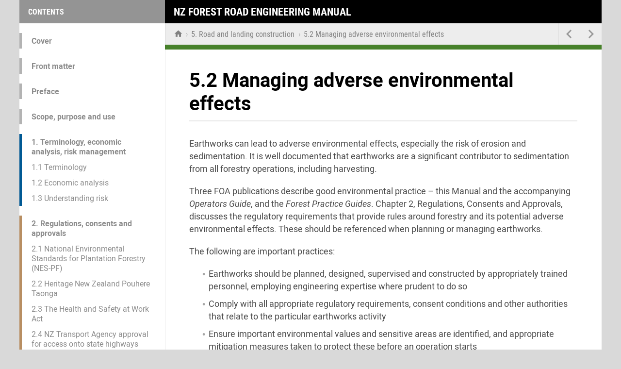

--- FILE ---
content_type: text/html; charset=UTF-8
request_url: https://docs.nzfoa.org.nz/live/nz-forest-road-engineering-manual/5-road-and-landing-construction/5.2-managing-adverse-environmental-effects/
body_size: 4323
content:
<!doctype html><link rel=canonical href=https://docs.nzfoa.org.nz/live/nz-forest-road-engineering-manual/5-road-and-landing-construction/5.2-managing-adverse-environmental-effects/><meta charset=utf-8><meta http-equiv=X-UA-Compatible content="IE=edge"><meta name=viewport content="width=device-width, initial-scale=1"><meta property=og:site_name content="NZ Forest Road Engineering Manual"><meta property=og:title content="5.2 Managing adverse environmental effects"><meta property=og:url content=https://docs.nzfoa.org.nz/live/nz-forest-road-engineering-manual/5-road-and-landing-construction/5.2-managing-adverse-environmental-effects/><meta property=og:type content=website><title>5.2 Managing adverse environmental effects • NZ Forest Road Engineering Manual</title><link rel=prerender href=https://docs.nzfoa.org.nz/live/nz-forest-road-engineering-manual/5-road-and-landing-construction/5.3-marking-clearing-widths/><link rel=stylesheet href="https://fonts.googleapis.com/icon?family=Material+Icons"><link rel=stylesheet href=/site/assets/pwpc/pwpc-fafb0d1810938f9d881d7755920f615cd8bee924.css><script src=https://ajax.googleapis.com/ajax/libs/jquery/1.12.4/jquery.min.js></script><script>window.jQuery || document.write('<script src="/site/templates/js/vendor/jquery-1.12.4.min.js"><\/script>')</script><script src=/site/assets/pwpc/pwpc-b1c6020277a12fc935dd6015ff1470ec166a252a.js></script><body class="pro-cache template-document-page page-5.2-managing-adverse-environmental-effects page-1635 root-live type-live"><script async src="https://www.googletagmanager.com/gtag/js?id=G-3FSFVC86BE"></script><script>
	window.dataLayer = window.dataLayer || [];
	function gtag(){dataLayer.push(arguments);}
	gtag('js', new Date());

	gtag('config', 'UA-127325980-1'); // Old universal analytics
	gtag('config', 'G-3FSFVC86BE');</script><div id=page-wrap><div id=centre-container class=page-width><div id=non-footer><div id=main-content class=clearfix><div id=index-col><h3 class=column-head>Contents</h3><nav class=index-nav><ul><li class=level-1><a href=/live/nz-forest-road-engineering-manual/>Cover</a><li class=level-1><a href=/live/nz-forest-road-engineering-manual/front-matter/>Front matter</a><li class=level-1><a href=/live/nz-forest-road-engineering-manual/preface/>Preface</a><li class=level-1><a href=/live/nz-forest-road-engineering-manual/scope-purpose-and-use/>Scope, purpose and use</a><li class='level-1 has_children' style=border-color:#005994><a href=/live/nz-forest-road-engineering-manual/1-terminology-economic-analysis-risk-management/>1. Terminology, economic analysis, risk management</a><ul><li class=level-2><a href=/live/nz-forest-road-engineering-manual/1-terminology-economic-analysis-risk-management/1.1-terminology/>1.1 Terminology</a><li class=level-2><a href=/live/nz-forest-road-engineering-manual/1-terminology-economic-analysis-risk-management/1.2-economic-analysis/>1.2 Economic analysis</a><li class=level-2><a href=/live/nz-forest-road-engineering-manual/1-terminology-economic-analysis-risk-management/1.3-understanding-risk/>1.3 Understanding risk</a></ul><li class='level-1 has_children' style=border-color:#B88E62><a href=/live/nz-forest-road-engineering-manual/2-regulations-consents-and-approvals/>2. Regulations, consents and approvals</a><ul><li class=level-2><a href=/live/nz-forest-road-engineering-manual/2-regulations-consents-and-approvals/2.1-national-environmental-standards-for-plantation-forestry-nes-pf/>2.1 National Environmental Standards for Plantation Forestry (NES-PF)</a><li class=level-2><a href=/live/nz-forest-road-engineering-manual/2-regulations-consents-and-approvals/2.2-heritage-new-zealand-pouhere-taonga/>2.2 Heritage New Zealand Pouhere Taonga</a><li class=level-2><a href=/live/nz-forest-road-engineering-manual/2-regulations-consents-and-approvals/2.3-the-health-and-safety-at-work-act/>2.3 The Health and Safety at Work Act</a><li class=level-2><a href=/live/nz-forest-road-engineering-manual/2-regulations-consents-and-approvals/2.4-nz-transport-agency-approval-for-access-onto-state-highways/>2.4 NZ Transport Agency approval for access onto state highways</a><li class=level-2><a href=/live/nz-forest-road-engineering-manual/2-regulations-consents-and-approvals/2.5-district-council-approval-for-access-onto-council-roads/>2.5 District council approval for access onto council roads</a></ul><li class='level-1 has_children' style=border-color:#5EA037><a href=/live/nz-forest-road-engineering-manual/3-planning-for-roads/>3. Planning for roads</a><ul><li class=level-2><a href=/live/nz-forest-road-engineering-manual/3-planning-for-roads/3.1-road-classes/>3.1 Road classes</a><li class=level-2><a href=/live/nz-forest-road-engineering-manual/3-planning-for-roads/3.2-arterial-roads/>3.2 Arterial roads</a><li class=level-2><a href=/live/nz-forest-road-engineering-manual/3-planning-for-roads/3.3-secondary-roads/>3.3 Secondary roads</a><li class=level-2><a href=/live/nz-forest-road-engineering-manual/3-planning-for-roads/3.4-spur-roads/>3.4 Spur roads</a><li class=level-2><a href=/live/nz-forest-road-engineering-manual/3-planning-for-roads/3.5-establishment-tracks/>3.5 Establishment tracks</a><li class=level-2><a href=/live/nz-forest-road-engineering-manual/3-planning-for-roads/3.6-spatial-information/>3.6 Spatial information</a><li class=level-2><a href=/live/nz-forest-road-engineering-manual/3-planning-for-roads/3.7-initial-field-work/>3.7 Initial field work</a><li class=level-2><a href=/live/nz-forest-road-engineering-manual/3-planning-for-roads/3.8-manual-design-method-stepping-out-a-roadline-on-a-topo/>3.8 Manual design method: Stepping out a roadline on a topo</a><li class=level-2><a href=/live/nz-forest-road-engineering-manual/3-planning-for-roads/3.9-running-a-grade-line-in-the-field/>3.9 Running a grade line in the field</a><li class=level-2><a href=/live/nz-forest-road-engineering-manual/3-planning-for-roads/3.10-full-road-design/>3.10 Full road design</a><li class=level-2><a href=/live/nz-forest-road-engineering-manual/3-planning-for-roads/3.11-working-with-road-survey-data/>3.11 Working with road survey data</a><li class=level-2><a href=/live/nz-forest-road-engineering-manual/3-planning-for-roads/3.12-geometric-road-design/>3.12 Geometric road design</a><li class=level-2><a href=/live/nz-forest-road-engineering-manual/3-planning-for-roads/3.13-curve-widening/>3.13 Curve widening</a><li class=level-2><a href=/live/nz-forest-road-engineering-manual/3-planning-for-roads/3.14-horizontal-alignment/>3.14 Horizontal alignment</a><li class=level-2><a href=/live/nz-forest-road-engineering-manual/3-planning-for-roads/3.15-vertical-alignment/>3.15 Vertical alignment</a><li class=level-2><a href=/live/nz-forest-road-engineering-manual/3-planning-for-roads/3.16-calculating-the-safe-stopping-distance/>3.16 Calculating the safe stopping distance</a><li class=level-2><a href=/live/nz-forest-road-engineering-manual/3-planning-for-roads/3.17-setting-out-the-roadline/>3.17 Setting out the roadline</a></ul><li class='level-1 has_children' style=border-color:#7F3900><a href=/live/nz-forest-road-engineering-manual/4-planning-for-landings/>4. Planning for landings</a><ul><li class=level-2><a href=/live/nz-forest-road-engineering-manual/4-planning-for-landings/4.1-common-landing-layouts/>4.1 Common landing layouts</a><li class=level-2><a href=/live/nz-forest-road-engineering-manual/4-planning-for-landings/4.2-landing-planning-considerations/>4.2 Landing planning considerations</a></ul><li class='level-1 parent has_children' style=border-color:#47812A><a href=/live/nz-forest-road-engineering-manual/5-road-and-landing-construction/>5. Road and landing construction</a><ul><li class=level-2><a href=/live/nz-forest-road-engineering-manual/5-road-and-landing-construction/5.1-soil-and-rock-properties/>5.1 Soil and rock properties</a><li class='level-2 current'><a href=/live/nz-forest-road-engineering-manual/5-road-and-landing-construction/5.2-managing-adverse-environmental-effects/>5.2 Managing adverse environmental effects</a><li class=level-2><a href=/live/nz-forest-road-engineering-manual/5-road-and-landing-construction/5.3-marking-clearing-widths/>5.3 Marking clearing widths</a><li class=level-2><a href=/live/nz-forest-road-engineering-manual/5-road-and-landing-construction/5.4-roadline-salvage/>5.4 Roadline salvage</a><li class=level-2><a href=/live/nz-forest-road-engineering-manual/5-road-and-landing-construction/5.5-daylighting/>5.5 Daylighting</a><li class=level-2><a href=/live/nz-forest-road-engineering-manual/5-road-and-landing-construction/5.6-road-formation/>5.6 Road formation</a><li class=level-2><a href=/live/nz-forest-road-engineering-manual/5-road-and-landing-construction/5.7-drainage-control-during-earthwork-construction/>5.7 Drainage control during earthwork construction</a><li class=level-2><a href=/live/nz-forest-road-engineering-manual/5-road-and-landing-construction/5.8-earthwork-machinery/>5.8 Earthwork machinery</a><li class=level-2><a href=/live/nz-forest-road-engineering-manual/5-road-and-landing-construction/5.9-estimating-machinery-production/>5.9 Estimating machinery production</a><li class=level-2><a href=/live/nz-forest-road-engineering-manual/5-road-and-landing-construction/5.10-stabilising-cut-and-fill-slopes-during-construction/>5.10 Stabilising cut and fill slopes during construction</a></ul><li class='level-1 has_children' style=border-color:#D1661A><a href=/live/nz-forest-road-engineering-manual/6-pavement-design-subgrade-preparation-pavement-construction/>6. Pavement design, subgrade preparation, pavement construction</a><ul><li class=level-2><a href=/live/nz-forest-road-engineering-manual/6-pavement-design-subgrade-preparation-pavement-construction/6.1-traffic-loading/>6.1 Traffic loading</a><li class=level-2><a href=/live/nz-forest-road-engineering-manual/6-pavement-design-subgrade-preparation-pavement-construction/6.2-evaluating-subgrade-properties/>6.2 Evaluating subgrade properties</a><li class=level-2><a href=/live/nz-forest-road-engineering-manual/6-pavement-design-subgrade-preparation-pavement-construction/6.3-determining-pavement-depth/>6.3 Determining pavement depth</a><li class=level-2><a href=/live/nz-forest-road-engineering-manual/6-pavement-design-subgrade-preparation-pavement-construction/6.4-pavement-material-properties/>6.4 Pavement material properties</a><li class=level-2><a href=/live/nz-forest-road-engineering-manual/6-pavement-design-subgrade-preparation-pavement-construction/6.5-compaction-of-subgrade-and-pavement/>6.5 Compaction of subgrade and pavement</a><li class=level-2><a href=/live/nz-forest-road-engineering-manual/6-pavement-design-subgrade-preparation-pavement-construction/6.6-compaction-equipment/>6.6 Compaction equipment</a><li class=level-2><a href=/live/nz-forest-road-engineering-manual/6-pavement-design-subgrade-preparation-pavement-construction/6.7-pavement-construction/>6.7 Pavement construction</a><li class=level-2><a href=/live/nz-forest-road-engineering-manual/6-pavement-design-subgrade-preparation-pavement-construction/6.8-weak-subgrades/>6.8 Weak subgrades</a><li class=level-2><a href=/live/nz-forest-road-engineering-manual/6-pavement-design-subgrade-preparation-pavement-construction/6.9-chemical-stabilisation-of-pavement-or-subgrade/>6.9 Chemical stabilisation of pavement or subgrade</a></ul><li class='level-1 has_children' style=border-color:#005228><a href=/live/nz-forest-road-engineering-manual/7-erosion-sediment-and-slash-control-structures/>7. Erosion, sediment and slash control structures</a><ul><li class=level-2><a href=/live/nz-forest-road-engineering-manual/7-erosion-sediment-and-slash-control-structures/7.1-ditches/>7.1 Ditches</a><li class=level-2><a href=/live/nz-forest-road-engineering-manual/7-erosion-sediment-and-slash-control-structures/7.2-cut-outs/>7.2 Cut-outs</a><li class=level-2><a href=/live/nz-forest-road-engineering-manual/7-erosion-sediment-and-slash-control-structures/7.3-berms/>7.3 Berms</a><li class=level-2><a href=/live/nz-forest-road-engineering-manual/7-erosion-sediment-and-slash-control-structures/7.4-drainage-culverts/>7.4 Drainage culverts</a><li class=level-2><a href=/live/nz-forest-road-engineering-manual/7-erosion-sediment-and-slash-control-structures/7.5-flumes/>7.5 Flumes</a><li class=level-2><a href=/live/nz-forest-road-engineering-manual/7-erosion-sediment-and-slash-control-structures/7.6-sediment-traps-and-soak-holes/>7.6 Sediment traps and soak holes</a><li class=level-2><a href=/live/nz-forest-road-engineering-manual/7-erosion-sediment-and-slash-control-structures/7.7-silt-fences/>7.7 Silt fences</a><li class=level-2><a href=/live/nz-forest-road-engineering-manual/7-erosion-sediment-and-slash-control-structures/7.8-sediment-retention-ponds/>7.8 Sediment retention ponds</a><li class=level-2><a href=/live/nz-forest-road-engineering-manual/7-erosion-sediment-and-slash-control-structures/7.9-debris-traps/>7.9 Debris traps</a></ul><li class='level-1 has_children' style=border-color:#3D829F><a href=/live/nz-forest-road-engineering-manual/8-river-crossings/>8. River crossings</a><ul><li class=level-2><a href=/live/nz-forest-road-engineering-manual/8-river-crossings/8.1-fish-passage/>8.1 Fish passage</a><li class=level-2><a href=/live/nz-forest-road-engineering-manual/8-river-crossings/8.2-selecting-the-location-and-crossing-type/>8.2 Selecting the location and crossing type</a><li class=level-2><a href=/live/nz-forest-road-engineering-manual/8-river-crossings/8.3-fords/>8.3 Fords</a><li class=level-2><a href=/live/nz-forest-road-engineering-manual/8-river-crossings/8.4-temporary-river-crossings/>8.4 Temporary river crossings</a><li class=level-2><a href=/live/nz-forest-road-engineering-manual/8-river-crossings/8.5-single-culvert-river-crossings/>8.5 Single culvert river crossings</a><li class=level-2><a href=/live/nz-forest-road-engineering-manual/8-river-crossings/8.6-battery-culvert-river-crossings/>8.6 Battery culvert river crossings</a><li class=level-2><a href=/live/nz-forest-road-engineering-manual/8-river-crossings/8.7-drift-deck-river-crossings/>8.7 Drift deck river crossings</a><li class=level-2><a href=/live/nz-forest-road-engineering-manual/8-river-crossings/8.8-single-span-bridge-river-crossings/>8.8 Single span bridge river crossings</a><li class=level-2><a href=/live/nz-forest-road-engineering-manual/8-river-crossings/8.9-prediction-of-flood-flows-and-sizing-culverts/>8.9 Prediction of flood flows, and sizing culverts</a></ul><li class='level-1 has_children' style=border-color:#6D6E70><a href=/live/nz-forest-road-engineering-manual/9-road-maintenance-repairs-and-upgrades/>9. Road maintenance, repairs and upgrades</a><ul><li class=level-2><a href=/live/nz-forest-road-engineering-manual/9-road-maintenance-repairs-and-upgrades/9.1-maintenance-programme/>9.1 Maintenance programme</a><li class=level-2><a href=/live/nz-forest-road-engineering-manual/9-road-maintenance-repairs-and-upgrades/9.2-economic-evaluation-of-road-maintenance-projects/>9.2 Economic evaluation of road maintenance projects</a><li class=level-2><a href=/live/nz-forest-road-engineering-manual/9-road-maintenance-repairs-and-upgrades/9.3-managing-maintenance-requirements/>9.3 Managing maintenance requirements</a><li class=level-2><a href=/live/nz-forest-road-engineering-manual/9-road-maintenance-repairs-and-upgrades/9.4-commonly-used-maintenance-machinery/>9.4 Commonly used maintenance machinery</a><li class=level-2><a href=/live/nz-forest-road-engineering-manual/9-road-maintenance-repairs-and-upgrades/9.5-road-surface-maintenance/>9.5 Road surface maintenance</a><li class=level-2><a href=/live/nz-forest-road-engineering-manual/9-road-maintenance-repairs-and-upgrades/9.6-road-foundation-maintenance/>9.6 Road foundation maintenance</a><li class=level-2><a href=/live/nz-forest-road-engineering-manual/9-road-maintenance-repairs-and-upgrades/9.7-landing-rehabilitation-and-decommissioning/>9.7 Landing rehabilitation and decommissioning</a><li class=level-2><a href=/live/nz-forest-road-engineering-manual/9-road-maintenance-repairs-and-upgrades/9.8-roadside-vegetation-maintenance/>9.8 Roadside vegetation maintenance</a><li class=level-2><a href=/live/nz-forest-road-engineering-manual/9-road-maintenance-repairs-and-upgrades/9.9-erosion-and-sediment-control-structure-maintenance/>9.9 Erosion and sediment control structure maintenance</a><li class=level-2><a href=/live/nz-forest-road-engineering-manual/9-road-maintenance-repairs-and-upgrades/9.10-river-crossing-maintenance/>9.10 River crossing maintenance</a></ul><li class=level-1><a href=/live/nz-forest-road-engineering-manual/forest-road-engineering-terminology/>Forest road engineering terminology</a><li class=level-1><a href=/live/nz-forest-road-engineering-manual/references/>References</a><li class=level-1><a href=/live/nz-forest-road-engineering-manual/websites-resources-databases/>Websites, resources, databases</a><li class=level-1 style=border-color:#D90000><a href=/live/nz-forest-road-engineering-manual/appendix-forest-roads-for-high-productivity-motor-vehicles-hpmv-with-two-drive-axles-log-trucks/>Appendix: Forest Roads For High Productivity Motor Vehicles (HPMV) with Two Drive Axles Log Trucks</a></ul></nav></div><div id=document-col><header id=livedoc-header><div class=title-bar><h2><a href=/live/nz-forest-road-engineering-manual/>NZ Forest Road Engineering Manual</a></h2></div><div id=breadcrumb-bar><ol><li><a href=/live/nz-forest-road-engineering-manual/> <i class=material-icons>&#xE88A;</i> </a> <span class=divider> › </span><li><a href=/live/nz-forest-road-engineering-manual/5-road-and-landing-construction/>
5. Road and landing construction </a> <span class=divider> › </span><li>5.2 Managing adverse environmental effects </ol><div class=arrow-nav><a id=prev-link href=/live/nz-forest-road-engineering-manual/5-road-and-landing-construction/5.1-soil-and-rock-properties/ class="arrow-item prev-page" title="Prev page"><i class=material-icons>&#xE5CB;</i></a> <a id=next-link href=/live/nz-forest-road-engineering-manual/5-road-and-landing-construction/5.3-marking-clearing-widths/ class="arrow-item next-page" title="Next page"><i class=material-icons>&#xE5CC;</i></a></div></div><div class=section-bar style=background-color:#47812A></div></header><div id=page-text class=padded><h1 class=page-title>5.2 Managing adverse environmental effects</h1><div class=text><div class=content-blocks><div class="block text-with-images-block"><p>Earthworks can lead to adverse environmental effects, especially the risk of erosion and sedimentation. It is well documented that earthworks are a significant contributor to sedimentation from all forestry operations, including harvesting.<p>Three FOA publications describe good environmental practice – this Manual and the accompanying <em>Operators Guide</em>, and the <em>Forest Practice Guides</em>. Chapter 2, Regulations, Consents and Approvals, discusses the regulatory requirements that provide rules around forestry and its potential adverse environmental effects. These should be referenced when planning or managing earthworks.<p>The following are important practices:<ul><li>Earthworks should be planned, designed, supervised and constructed by appropriately trained personnel, employing engineering expertise where prudent to do so<li>Comply with all appropriate regulatory requirements, consent conditions and other authorities that relate to the particular earthworks activity<li>Ensure important environmental values and sensitive areas are identified, and appropriate mitigation measures taken to protect these before an operation starts<li>Ensure all construction personnel are aware of and understand the environmental issues, and the required mitigation measures<li>Ensure equipment operation or earthworks activity operates behind a buffer zone, and does not migrate outside the intended zone into sensitive or protected areas such as rivers, wetlands, or archaeological sites<li>Establish and maintain temporary drainage and sediment control during and after the earthworks construction period, until the site has stabilised<li>Ensure erosion and sediment control structures are located and sized to the job<li>Stabilise the site quickly; this may require vegetative and non-vegetative methods<li>Construct stable earthworks fills, and avoid creation of unstable cut slopes<li>Ensure handling of fuels, oils, construction material, waste and possible weed seed transfer is managed to minimise the risk of contamination of the site<li>Avoid construction in wet conditions.</ul></div></div><div class=pagination><a href=/live/nz-forest-road-engineering-manual/5-road-and-landing-construction/5.1-soil-and-rock-properties/ class=prev-page title="5.1 Soil and rock properties">Prev page</a> <a href=/live/nz-forest-road-engineering-manual/5-road-and-landing-construction/5.3-marking-clearing-widths/ class=next-page title="5.3 Marking clearing widths">Next page</a></div></div></div></div></div><div id=push-footer></div></div><footer id=site-footer><div class="footer-inner padded clearfix"><a href=https://www.nzfoa.org.nz/ id=nzfoa-logo target=_blank> <img src=/site/templates/images/foa-logo.png class=retina alt="Forest Owners Association"> </a><div class=credits><p><span class=hint-fix>©</span> 2026 New Zealand Forest Owners Association<p><a href=https://sallis.nz/ target=_blank>Website by RS</a></div></div></footer><button id=hamburger class=hamburger--spin type=button><span class=hamburger-box> <span class=hamburger-inner></span> </span></button></div></div><nav id=mobile-nav></nav><div id=body-overlay></div>

--- FILE ---
content_type: text/css; charset=UTF-8
request_url: https://docs.nzfoa.org.nz/site/assets/pwpc/pwpc-fafb0d1810938f9d881d7755920f615cd8bee924.css
body_size: 6391
content:
@font-face{font-family:'Roboto';src:url(../../templates/stylesheets/fonts/hinted-subset-Roboto-Regular.eot);src:url(../../templates/stylesheets/fonts/hinted-subset-Roboto-Regular.eot?#iefix) format('embedded-opentype'),url(../../templates/stylesheets/fonts/hinted-subset-Roboto-Regular.woff2) format('woff2'),url(../../templates/stylesheets/fonts/hinted-subset-Roboto-Regular.woff) format('woff'),url(../../templates/stylesheets/fonts/hinted-subset-Roboto-Regular.ttf) format('truetype');font-weight:normal;font-style:normal}@font-face{font-family:'Roboto';src:url(../../templates/stylesheets/fonts/hinted-subset-Roboto-Italic.eot);src:url(../../templates/stylesheets/fonts/hinted-subset-Roboto-Italic.eot?#iefix) format('embedded-opentype'),url(../../templates/stylesheets/fonts/hinted-subset-Roboto-Italic.woff2) format('woff2'),url(../../templates/stylesheets/fonts/hinted-subset-Roboto-Italic.woff) format('woff'),url(../../templates/stylesheets/fonts/hinted-subset-Roboto-Italic.ttf) format('truetype');font-weight:normal;font-style:italic}@font-face{font-family:'Roboto';src:url(../../templates/stylesheets/fonts/hinted-subset-Roboto-Bold.eot);src:url(../../templates/stylesheets/fonts/hinted-subset-Roboto-Bold.eot?#iefix) format('embedded-opentype'),url(../../templates/stylesheets/fonts/hinted-subset-Roboto-Bold.woff2) format('woff2'),url(../../templates/stylesheets/fonts/hinted-subset-Roboto-Bold.woff) format('woff'),url(../../templates/stylesheets/fonts/hinted-subset-Roboto-Bold.ttf) format('truetype');font-weight:bold;font-style:normal}@font-face{font-family:'RobotoCondensed';src:url(../../templates/stylesheets/fonts/hinted-subset-RobotoCondensed-Regular.eot);src:url(../../templates/stylesheets/fonts/hinted-subset-RobotoCondensed-Regular.eot?#iefix) format('embedded-opentype'),url(../../templates/stylesheets/fonts/hinted-subset-RobotoCondensed-Regular.woff2) format('woff2'),url(../../templates/stylesheets/fonts/hinted-subset-RobotoCondensed-Regular.woff) format('woff'),url(../../templates/stylesheets/fonts/hinted-subset-RobotoCondensed-Regular.ttf) format('truetype');font-weight:normal;font-style:normal}@font-face{font-family:'RobotoCondensed';src:url(../../templates/stylesheets/fonts/hinted-subset-RobotoCondensed-Bold.eot);src:url(../../templates/stylesheets/fonts/hinted-subset-RobotoCondensed-Bold.eot?#iefix) format('embedded-opentype'),url(../../templates/stylesheets/fonts/hinted-subset-RobotoCondensed-Bold.woff2) format('woff2'),url(../../templates/stylesheets/fonts/hinted-subset-RobotoCondensed-Bold.woff) format('woff'),url(../../templates/stylesheets/fonts/hinted-subset-RobotoCondensed-Bold.ttf) format('truetype');font-weight:bold;font-style:normal}.zoomit-ghost{top:0;left:0;z-index:10;width:100%;height:100%;display:block;position:absolute;cursor:wait;-webkit-user-select:none;-webkit-touch-callout:none}.zoomit-zoomed{top:0;left:0;opacity:0;z-index:5;position:absolute;width:auto!important;height:auto!important;max-width:none!important;max-height:none!important;min-width:100%!important;min-height:100%!important}.zoomit-container{overflow:hidden;position:relative;vertical-align:top;display:inline-block}.zoomit-container img{vertical-align:top}.zoomit-container.loaded .zoomit-ghost{cursor:crosshair}.zoomit-container.loaded .zoomit-zoomed{opacity:1}@charset "UTF-8";html{font-family:sans-serif;-ms-text-size-adjust:100%;-webkit-text-size-adjust:100%}body{margin:0}article,aside,details,figcaption,figure,footer,header,hgroup,main,menu,nav,section,summary{display:block}audio,canvas,progress,video{display:inline-block;vertical-align:baseline}audio:not([controls]){display:none;height:0}[hidden],template{display:none}a{background-color:transparent}a:active,a:hover{outline:0}abbr[title]{border-bottom:1px dotted}b,strong{font-weight:bold}dfn{font-style:italic}mark{background:#ff0;color:#000}small{font-size:80%}sub,sup{font-size:75%;line-height:0;position:relative;vertical-align:baseline}sup{top:-0.5em}sub{bottom:-0.25em}img{border:0}svg:not(:root){overflow:hidden}figure{margin:1em 40px}hr{-moz-box-sizing:content-box;box-sizing:content-box;height:0}pre{overflow:auto}code,kbd,pre,samp{font-family:monospace,monospace;font-size:1em}button,input,optgroup,select,textarea{color:inherit;font:inherit;margin:0}button{overflow:visible}button,select{text-transform:none}button,html input[type="button"],input[type="reset"],input[type="submit"]{-webkit-appearance:button;cursor:pointer}button[disabled],html input[disabled]{cursor:default}button::-moz-focus-inner,input::-moz-focus-inner{border:0;padding:0}input{line-height:normal}input[type="checkbox"],input[type="radio"]{box-sizing:border-box;padding:0}input[type="number"]::-webkit-inner-spin-button,input[type="number"]::-webkit-outer-spin-button{height:auto}input[type="search"]{-webkit-appearance:textfield;-moz-box-sizing:content-box;-webkit-box-sizing:content-box;box-sizing:content-box}input[type="search"]::-webkit-search-cancel-button,input[type="search"]::-webkit-search-decoration{-webkit-appearance:none}fieldset{border:1px solid #c0c0c0;margin:0 2px;padding:0.35em 0.625em 0.75em}legend{border:0;padding:0}textarea{overflow:auto}optgroup{font-weight:bold}table{border-collapse:collapse;border-spacing:0}td,th{padding:0}html{-webkit-box-sizing:border-box;box-sizing:border-box}*,*:after,*:before{box-sizing:inherit;margin:0;padding:0}textarea{resize:vertical}ul{list-style:none}img{display:block;max-width:100%}.clearfix:before,.doc-summary:before,.clearfix:after,.doc-summary:after{content:" ";display:table}.clearfix:after,.doc-summary:after{clear:both}@media print{*{background:transparent!important;color:#000!important;box-shadow:none!important;text-shadow:none!important}a[href^="javascript:"]:after,a[href^="#"]:after{content:""}pre,blockquote{border:1px solid #999;page-break-inside:avoid}tr,img{page-break-inside:avoid}img{max-width:100%!important}p,h2,h3{orphans:3;widows:3}h2,h3{page-break-after:avoid}select{background:#fff!important}.table td,.table th{background-color:#fff!important}.table{border-collapse:collapse!important}thead{display:table-header-group}@page{margin:0.5cm}}::-moz-selection{background:rgba(216,238,250,0.99);text-shadow:none;color:#000}::selection{background:#d8eefa;background:rgba(216,238,250,0.99);text-shadow:none;color:#000}body{font-family:'Roboto',Arial,Helvetica,sans-serif;font-size:18px;line-height:1.45;background:#d9d9d9;color:#4a4a4a}a{text-decoration:none;color:#3a9bcf}.page-width{width:1200px;display:block;margin-left:auto;margin-right:auto}@media only screen and (max-width:1239px){.page-width{width:960px}}@media only screen and (max-width:979px){.page-width{width:748px}}@media only screen and (max-width:767px){.page-width{width:460px}}@media only screen and (max-width:479px){.page-width{width:100%}}.non-footer{padding-bottom:60px}@media only screen and (max-width:479px){.non-footer{padding-bottom:0}}.hide{display:none}.no-break{white-space:nowrap}.wrap{overflow:hidden}.bg-cover{background-repeat:no-repeat;background-position:center center;background-size:cover}.bg-contain{background-repeat:no-repeat;background-position:center center;background-size:contain}.img-shadow{position:relative;display:block}.img-shadow:after{content:'';z-index:10;box-shadow:inset 0 0 50px rgba(0,0,0,0.1)}.zoomable .img-shadow:after{display:none}.hint-fix{font-family:Arial,Helvetica,sans-serif}.fr-caption{font-family:'Roboto',Arial,Helvetica,sans-serif;font-size:16px;line-height:21px;text-shadow:none}.text-link,.text a,p.doc-download a .link-text{color:#3a9bcf;background:rgba(0,0,0,0) linear-gradient(#b9e0f5,#b9e0f5) repeat-x scroll 0 100% / 1px 1px;background-clip:content-box;border:0;padding:0;margin:0}.text-link:hover,.text a:hover,p.doc-download a .link-text:hover{color:#2680b0;background:rgba(0,0,0,0) linear-gradient(#b9e0f5,#b9e0f5) repeat-x scroll 0 100% / 1px 1px;background-clip:content-box}.text-link:focus,.text a:focus,p.doc-download a .link-text:focus{outline:none}.file-size{font-size:14px;letter-spacing:0.05em;color:#969696}h1{font-family:'Roboto',Arial,Helvetica,sans-serif;color:#000;line-height:1.3}h2{font-family:'Roboto',Arial,Helvetica,sans-serif;color:#000;line-height:1.3}h3{font-family:'Roboto',Arial,Helvetica,sans-serif;color:#000;line-height:1.3}h4{font-family:'Roboto',Arial,Helvetica,sans-serif;color:#000;line-height:1.3}h5{font-family:'Roboto',Arial,Helvetica,sans-serif;color:#000;line-height:1.3}h6{font-family:'Roboto',Arial,Helvetica,sans-serif;color:#000;line-height:1.3}.img-shadow:after,.doc-cover.has-image:after,.static-document-info .cover-image:after,.cover-body:after{position:absolute;width:100%;height:100%;top:0;left:0}#index-col .column-head,.pagination,.btn,.static-document-info h4.label,.sitename-bar h2,#livedoc-header .title-bar h2,.cover-title-bar h1{font-size:16px;font-family:'RobotoCondensed',Arial,Helvetica,sans-serif;text-transform:uppercase}.doc-cover.has-image,.static-document-info .cover-image{position:relative}.doc-cover.has-image:after,.static-document-info .cover-image:after{content:'';display:block;box-shadow:inset 0 0 0 1px rgba(0,0,0,0.1);z-index:2;pointer-events:none}#main-content{position:relative}#index-col{position:absolute;width:25%;height:100%;padding-bottom:60px;background:#fff;overflow-y:auto}@media only screen and (max-width:979px){#index-col{position:fixed;z-index:500;overflow-x:hidden;width:280px;height:auto!important;right:-280px;top:0;bottom:0;transition:right 0.3s}body.nav-open #index-col{right:0}}#index-col .column-head{line-height:29px;background:#949494;color:#fff;padding:10px 18px 9px}@media only screen and (max-width:979px){#index-col .column-head{padding-top:6px;padding-bottom:5px;background:#000}}#document-col{width:75%;float:right;padding-bottom:60px}@media only screen and (max-width:979px){#document-col{width:100%}}#page-text{padding-top:40px}.padded{padding-left:50px;padding-right:50px}@media only screen and (max-width:1239px){.padded{padding-left:40px;padding-right:40px}}@media only screen and (max-width:979px){.padded{padding-left:30px;padding-right:30px}}@media only screen and (max-width:767px){.padded{padding-left:15px;padding-right:15px}}#page-content{padding-top:40px;padding-bottom:100px}#body>.text{max-width:840px}@media only screen and (max-width:1239px){#body>.text{max-width:none}}.index-nav{font-size:16px;line-height:1.3}.index-nav a{color:#8c8c8c;display:block;padding:7px 25px 5px 20px}@media only screen and (max-width:979px){.index-nav a{color:#666}}.index-nav a:hover{color:#000}.index-nav li.current>a{background:#ededed;color:#000}.index-nav li.level-1{margin-top:20px;border-left:5px solid #b3b3b3}.index-nav li.level-1>a{font-weight:bold}.index-nav li li li a{padding-left:30px}.page-title{font-size:40px;padding-bottom:10px;border-bottom:2px solid #e6e6e6;margin-bottom:27px;line-height:1.2}@media only screen and (max-width:767px){.page-title{font-size:32px}}.text a.external{padding-right:12px}.text a.external:after{content:'';display:inline-block;margin-right:-12px;width:12px;height:10px;background:url(/site/templates/images/icon-external-link.png) right bottom no-repeat}@media (min--moz-device-pixel-ratio:1.3),(-o-min-device-pixel-ratio:1.3),(-webkit-min-device-pixel-ratio:1.3),(min-device-pixel-ratio:1.3),(min-resolution:1.3dppx){.text a.external:after{background-image:url(/site/templates/images/icon-external-link@2x.png);background-size:10px 10px}}.text p{padding-bottom:20px}.text h1,.text h2{font-size:32px;line-height:38px;padding:18px 0 19px}@media only screen and (max-width:767px){.text h1,.text h2{font-size:29px}}.text h3{font-size:26px;line-height:31px;padding:21px 0 20px}.text h4{font-size:22px;line-height:26px;padding:22px 0 21px}.text h5{font-size:18px;line-height:22px;padding:22px 0 22px;text-transform:uppercase;letter-spacing:0.1em}.text h6{font-size:18px;line-height:23px;padding:22px 0 21px}.text h1:first-child,.text h2:first-child,.text h3:first-child,.text h4:first-child,.text h5:first-child,.text h6:first-child{padding-top:0}.text h1+h2,.text h2+h3,.text h2+h4,.text h3+h4,.text h4+h5,.text h5+h6{padding-top:0}.text ul{padding:0 0 21px 20px;margin-top:-10px}.text ul ul{padding:10px 0 0 7px}.text ul ol{padding:10px 0 0 27px}.text ul li{padding:10px 0 0 20px;position:relative}.text ul li:before{content:'\2022';font-family:Arial,Helvetica,sans-serif;position:absolute;left:7px;top:10px;color:#a6a6a6}.text ul li.pdf{padding:10px 0 0 20px;background:url(/site/templates/images/icon-pdf.png) no-repeat 0 18px}@media (min--moz-device-pixel-ratio:1.3),(-o-min-device-pixel-ratio:1.3),(-webkit-min-device-pixel-ratio:1.3),(min-device-pixel-ratio:1.3),(min-resolution:1.3dppx){.text ul li.pdf{background-image:url(/site/templates/images/icon-pdf@2x.png);background-size:14px 16px}}.text ul li.pdf:before{content:''}.text ul li.word{padding:10px 0 0 20px;background:url(/site/templates/images/icon-word.png) no-repeat 0 18px}@media (min--moz-device-pixel-ratio:1.3),(-o-min-device-pixel-ratio:1.3),(-webkit-min-device-pixel-ratio:1.3),(min-device-pixel-ratio:1.3),(min-resolution:1.3dppx){.text ul li.word{background-image:url(/site/templates/images/icon-word@2x.png);background-size:14px 16px}}.text ul li.word:before{content:''}.text ul li.excel{padding:10px 0 0 20px;background:url(/site/templates/images/icon-excel.png) no-repeat 0 18px}@media (min--moz-device-pixel-ratio:1.3),(-o-min-device-pixel-ratio:1.3),(-webkit-min-device-pixel-ratio:1.3),(min-device-pixel-ratio:1.3),(min-resolution:1.3dppx){.text ul li.excel{background-image:url(/site/templates/images/icon-excel@2x.png);background-size:14px 16px}}.text ul li.excel:before{content:''}.text ul li.mp3{padding:10px 0 0 20px;background:url(/site/templates/images/icon-mp3.png) no-repeat 0 18px}@media (min--moz-device-pixel-ratio:1.3),(-o-min-device-pixel-ratio:1.3),(-webkit-min-device-pixel-ratio:1.3),(min-device-pixel-ratio:1.3),(min-resolution:1.3dppx){.text ul li.mp3{background-image:url(/site/templates/images/icon-mp3@2x.png);background-size:14px 16px}}.text ul li.mp3:before{content:''}.text ol{padding:0 0 21px 40px;margin-top:-10px}.text ol ol{padding:10px 0 0 27px}.text ol ul{padding:10px 0 0 7px}.text ol li{padding:10px 0 0}.text hr{height:0;background:none;color:transparent;border:0;border-top:1px solid #e6e6e6;margin-top:29px;margin-bottom:26px}.img-box{display:block;width:40%;float:right;clear:right;margin:6px 0 20px 30px;position:relative;z-index:10}.img-box+.img-box{margin-top:10px}@media only screen and (max-width:767px){.img-box.landscape{width:100%;float:none;margin:6px 0 27px 0}}.img-box.portrait{width:30%}@media only screen and (max-width:767px){.img-box.portrait{width:100%;float:none;margin:6px 0 27px 0}}.img-box.full-width-image{width:100%;float:none;margin:6px 0 27px 0}.img-box.logo-image{width:25%}@media only screen and (max-width:767px){.img-box.logo-image{width:40%}}.img-box.logo-image.portrait{width:18%}@media only screen and (max-width:767px){.img-box.logo-image.portrait{width:30%}}.img-box a{display:block}.img-box img{width:100%}.text .img-box .caption{display:block;font-family:'Roboto',Arial,Helvetica,sans-serif;font-weight:normal;font-style:normal;font-size:16px;line-height:1.35;color:#4d4d4d;padding:10px 13px 9px;background:#ededed}.TextformatterVideoEmbed{margin:7px 0 27px;background:#cbcbcb}.pagination{overflow:hidden;padding-top:20px;border-top:1px solid #e6e6e6;margin-top:50px}.pagination a{background:none}.pagination .greyed{color:#b3b3b3}.pagination .prev-page{float:left}.pagination .next-page{float:right}.glossary-list dt{width:160px;float:left;display:block;clear:left;font-weight:bold}@media only screen and (max-width:767px){.glossary-list dt{float:none;width:auto}}.glossary-list dd{padding-left:190px;padding-bottom:20px;display:block}@media only screen and (max-width:767px){.glossary-list dd{padding-left:0}}.glossary-list dd:after{content:'';clear:both;display:block;height:0;visibility:hidden}.text .instructions-items li{padding-bottom:10px}.text .instructions-items li .overview{color:grey;display:inline-block;padding-top:5px}.btn{font-weight:bold;font-size:18px;line-height:1.2;background:#f35219;color:#fff;display:inline-block;padding:8px 16px 6px;position:relative}.btn:hover{background:#e2430b}.btn:hover .btn-icon{background:#ba3405}.btn.has-icon{padding-right:56px}.btn .btn-icon{position:absolute;right:0;top:0;height:100%;width:40px;background:#d83e08;color:#fff;outline:1px solid rgba(255,255,255,0.1)}.btn .btn-icon .material-icons{position:relative;top:50%;left:50%;transform:translate(-50%,-50%)}p.doc-download a{background:none}p.doc-download a:hover{background:none}p.doc-download a:hover .link-text{color:#2680b0;background:rgba(0,0,0,0) linear-gradient(#b9e0f5,#b9e0f5) repeat-x scroll 0 100% / 1px 1px}p.doc-download a:hover .material-icons{color:#a1d7f4}p.doc-download a .material-icons{color:#b9e0f5;display:inline-block;padding-right:3px;position:relative;bottom:-4px}.doc-summary{padding-left:78px;padding-bottom:30px}.doc-summary.non-series{border-bottom:1px solid #e6e6e6;margin-bottom:42px}@media only screen and (max-width:479px){.doc-summary{padding-left:0}}.doc-cover{float:left;width:60px;margin-left:-78px;margin-top:4px}@media only screen and (max-width:479px){.doc-cover{float:none;margin-left:0;margin-bottom:14px}}.doc-cover .doc-icon{opacity:0.1}.doc-info h4{padding-bottom:6px}.doc-info h4 a{color:#000;background:none}.doc-info h4 a:hover{color:#2680b0;background:none}.doc-info p{padding-bottom:5px}.doc-info p.doc-download{margin-top:-5px}.supporter-logo{max-width:200px}.series-summary{padding-bottom:20px}.series-item{border-bottom:1px solid #e6e6e6;margin-bottom:42px}.series-documents{padding-left:20px;padding-top:30px}.text .series-head{padding-bottom:0;margin-top:-1px}.text .series-head a{background:none;color:#000}.text .series-head a:hover{color:#2680b0;background:none}.introduction{border-bottom:1px solid #e6e6e6;padding-bottom:44px;margin-bottom:31px}.static-document-info .cover-image{width:260px;float:right;margin:7px -260px 20px 40px}@media only screen and (max-width:1239px){.static-document-info .cover-image{margin-right:0}}@media only screen and (max-width:979px){.static-document-info .cover-image{width:200px}}@media only screen and (max-width:767px){.static-document-info .cover-image{float:none;margin-left:0;margin-bottom:40px}}.static-document-info .summary h4.label{padding-bottom:10px}.static-document-info h4.label{font-size:16px;color:#b3b3b3;display:inline-block;padding-bottom:0;padding-right:5px}.static-document-info .fact{display:inline-block;vertical-align:top;padding-right:25px}.static-document-info .fact-value{display:inline-block}.static-document-info p.doc-download{padding-top:14px}.download-btn{margin-top:25px}.download-btn .btn-icon .material-icons{margin-left:-1px}.order-form{clear:both;padding-top:15px}.order-form input[type=number]{width:3em}#static-header .title-bar{background-color:#47aa42}body.template-home #static-header .title-bar{height:10px;overflow:hidden}#static-header .title-bar h1{color:#fff;font-size:40px;padding-top:19px;padding-bottom:18px}@media only screen and (max-width:767px){#static-header .title-bar h1{font-size:32px;padding-top:16px;padding-bottom:15px}}.sitename-bar{background-color:#000;padding-top:15px;padding-bottom:15px}.sitename-bar h2{font-size:28px;float:left;padding-top:23px}@media only screen and (max-width:767px){.sitename-bar h2{font-size:22px;padding-top:30px}}@media only screen and (max-width:479px){.sitename-bar h2{float:none;padding-top:5px;margin-bottom:-2px}}.sitename-bar h2 a{color:#fff}.sitename-bar h2 a:hover{color:#e6e6e6}.sitename-bar #foa-header-logo{float:right;display:block;width:141px}@media only screen and (max-width:479px){.sitename-bar #foa-header-logo{float:none}}#livedoc-header .title-bar{background:#000;padding:11px 18px 10px}#livedoc-header .title-bar h2{font-size:22px;line-height:27px;color:#fff}#livedoc-header .title-bar h2 a{color:#fff}#livedoc-header .title-bar h2 a:hover{color:#e6e6e6}#breadcrumb-bar{background:#ededed;padding-top:11px;padding-bottom:10px;overflow:hidden;position:relative}#livedoc-header #breadcrumb-bar{padding-left:18px;padding-right:108px}@media only screen and (max-width:767px){#livedoc-header #breadcrumb-bar{padding-right:18px}}#breadcrumb-bar ol{list-style:none;font-family:'RobotoCondensed',Arial,Helvetica,sans-serif;overflow:hidden}#breadcrumb-bar li{float:left;font-size:16px;color:grey}#breadcrumb-bar li a{color:grey;overflow:hidden}#breadcrumb-bar li a:hover{color:#000}#breadcrumb-bar li a .material-icons{font-size:19px;float:left;position:relative;bottom:-1px;margin-right:2px}#breadcrumb-bar li .divider{display:inline-block;padding:0 7px 0 4px;color:#b3b3b3}#breadcrumb-bar .arrow-nav{position:absolute;top:0;right:0;z-index:10}@media only screen and (max-width:767px){#breadcrumb-bar .arrow-nav{display:none}}#breadcrumb-bar .arrow-nav .arrow-item{display:block;box-sizing:content-box;width:44px;height:44px;background-position:center top;float:left;border-left:1px solid #cfcfcf;border-bottom:1px solid #cfcfcf;color:#d1d1d1;text-align:center}#breadcrumb-bar .arrow-nav .arrow-item .material-icons{font-size:36px;padding-top:4px}#breadcrumb-bar .arrow-nav a.arrow-item{color:#999}#breadcrumb-bar .arrow-nav a.arrow-item:hover{background-position:bottom;background-color:#949494;border-left-color:#f2f2f2;color:#fff}#breadcrumb-bar .arrow-nav a.arrow-item:hover+a.arrow-item{border-left-color:#f2f2f2}.section-bar{height:10px;background:#b3b3b3}#hamburger{padding:10px;cursor:pointer;line-height:0;width:40px;height:40px;border:0;background:#3a9bcf;position:absolute;top:0;right:0;z-index:500;transition:right 0.3s;display:none}@media only screen and (max-width:979px){#hamburger{display:block}}body.nav-open #hamburger{background:#3a9bcf}body.nav-open #hamburger.scrolled{position:fixed!important;top:0!important;right:280px!important}#hamburger:focus{outline:none}.hamburger-box{width:20px;height:20px;display:inline-block;position:relative}.hamburger-inner{display:block;top:50%;margin-top:-2px}.hamburger-inner,.hamburger-inner:before,.hamburger-inner:after{width:20px;height:4px;background-color:#fff;position:absolute;transition:transform 0.15s ease}.hamburger-inner:before,.hamburger-inner:after{content:'';display:block}.hamburger-inner:before{top:-8px}.hamburger-inner:after{bottom:-8px}.hamburger--spin .hamburger-inner{transition-duration:0.3s;transition-timing-function:cubic-bezier(0.55,0.055,0.675,0.19)}.hamburger--spin .hamburger-inner:before{transition:top 0.1s 0.34s ease-in,opacity 0.1s ease-in}.hamburger--spin .hamburger-inner:after{transition:bottom 0.1s 0.34s ease-in,transform 0.3s cubic-bezier(0.55,0.055,0.675,0.19)}body.nav-open .hamburger--spin .hamburger-inner{transform:rotate(225deg);transition-delay:0.14s;transition-timing-function:cubic-bezier(0.215,0.61,0.355,1)}body.nav-open .hamburger--spin .hamburger-inner:before{top:0;opacity:0;transition:top 0.1s ease-out,opacity 0.1s 0.14s ease-out}body.nav-open .hamburger--spin .hamburger-inner:after{bottom:0;transform:rotate(-90deg);transition:bottom 0.1s ease-out,transform 0.3s 0.14s cubic-bezier(0.215,0.61,0.355,1)}#page-wrap{transition:right 0.3s;position:relative;right:0;height:100%}@media only screen and (max-width:979px){body.nav-open #page-wrap{right:280px;height:100%;overflow:hidden}}#body-overlay{position:fixed;top:0;left:0;width:100%;height:100%;z-index:-1;background:rgba(0,0,0,0.8);opacity:0;transition:opacity 0.3s;display:none}@media only screen and (max-width:979px){#body-overlay{display:block}}body.nav-open #body-overlay{z-index:499;opacity:1}#mobile-nav{transition:right 0.3s;background:#404040;position:fixed;z-index:500;overflow-x:hidden;width:280px;right:-280px;top:0;bottom:0;display:none}@media only screen and (max-width:979px){#mobile-nav{display:block}}body.type-live #mobile-nav{display:none!important}body.nav-open #mobile-nav{right:0}#mobile-nav ul ul{display:none}#mobile-nav li{position:relative}#mobile-nav li a{display:block;color:#fff;background:#262626;font-size:17px;line-height:24px;padding:8px 51px 8px 10px;border-bottom:1px solid #404040}#mobile-nav li.current>a{background:#000;color:#3a9bcf}#mobile-nav li li a{border-left:10px solid #404040}#mobile-nav li li li a{border-left:20px solid #404040}#mobile-nav li li li li a{border-left:30px solid #404040}#mobile-nav li .subnav-toggle{position:absolute;top:1px;right:0;display:block;border-left:1px solid #404040;height:100%;width:41px;cursor:pointer}#mobile-nav li .subnav-toggle .arrow{display:block;height:40px;width:40px;background:url(/site/templates/images/mobile-nav-toggle.png) no-repeat center center;transition:0.3s}@media (min--moz-device-pixel-ratio:1.3),(-o-min-device-pixel-ratio:1.3),(-webkit-min-device-pixel-ratio:1.3),(min-device-pixel-ratio:1.3),(min-resolution:1.3dppx){#mobile-nav li .subnav-toggle .arrow{background-image:url(/site/templates/images/mobile-nav-toggle@2x.png);background-size:18px 12px}}#mobile-nav li.subnav-show>.subnav-toggle .arrow{-moz-transform:rotate(180deg);-o-transform:rotate(180deg);-ms-transform:rotate(180deg);-webkit-transform:rotate(180deg);transform:rotate(180deg)}html,body,#page-wrap,#centre-container{height:100%}#non-footer{min-height:100%;position:relative;background:#fff}@media only screen and (min-width:980px){body.type-live #non-footer:after{content:'';position:absolute;width:1px;height:100%;top:0;left:25%;z-index:5;background:rgba(0,0,0,0.095)}body.template-home #non-footer:after{content:none}}#push-footer{clear:both}#site-footer{overflow:hidden;border-top:1px solid #e6e6e6;font-size:14px;line-height:1.3;background:#fff;position:relative;z-index:10}#site-footer .footer-inner{padding-top:30px;padding-bottom:29px}#site-footer #nzfoa-logo{float:left;display:block;width:141px}@media only screen and (max-width:767px){#site-footer #nzfoa-logo{float:none;display:block;margin-left:auto;margin-right:auto;margin-bottom:15px}}#site-footer .credits{float:right;text-align:right;color:#bababa;padding-top:8px}@media only screen and (max-width:767px){#site-footer .credits{float:none;text-align:center}}#site-footer .credits p+p{padding-top:8px}#site-footer .credits a{color:#bababa}#site-footer .credits a:hover{color:#3a9bcf}#site-footer .hint-fix{font-size:14px}#site-footer .divider{display:inline-block;font-family:Arial,Helvetica,sans-serif;font-size:14px;padding:0 8px}.content-blocks{margin:0 -20px;overflow:hidden}@media only screen and (max-width:1239px){.content-blocks{margin:0 -15px}}.block{padding:0 20px;margin:6px 0 47px}@media only screen and (max-width:1239px){.block{padding:0 15px}}.text-block p.intro,.half-image-block p.intro,.full-image-block p.intro{font-weight:bold;color:grey;font-size:20px}.text-block{margin:0 0 19px}.text-block h2:last-child{padding-bottom:0}.text-block p.intro:last-child{padding-bottom:6px}.image-inner .image-title{display:block;font-size:17px;padding:7px 13px 7px;background:#4d4d4d;color:#fff}.image-inner .has-heading.img-shadow{border:2px solid #4d4d4d;border-top:0}.image-inner .has-heading.img-shadow:after{box-shadow:none}.diagram .img-shadow:after{box-shadow:inset 0 0 0 1px rgba(0,0,0,0.1)}.borderless .img-shadow:after{box-shadow:none}.half-image-block{display:inline-block;vertical-align:top;width:50%}@media only screen and (max-width:767px){.half-image-block{width:100%}}.image-inner{position:relative}.image-inner.has-symbol:after{content:'';position:absolute;z-index:10;top:0;right:0;box-sizing:content-box;width:50px;height:50px;border:5px solid #fff;border-top:0;border-right:0;background:center center no-repeat}.image-inner.good-practice:after{background-image:url(/site/templates/images/icon-tick.png);background-color:#77c329}@media (min--moz-device-pixel-ratio:1.3),(-o-min-device-pixel-ratio:1.3),(-webkit-min-device-pixel-ratio:1.3),(min-device-pixel-ratio:1.3),(min-resolution:1.3dppx){.image-inner.good-practice:after{background-image:url(/site/templates/images/icon-tick@2x.png);background-size:34px 34px}}.image-inner.bad-practice:after{background-image:url(/site/templates/images/icon-cross.png);background-color:#d90000}@media (min--moz-device-pixel-ratio:1.3),(-o-min-device-pixel-ratio:1.3),(-webkit-min-device-pixel-ratio:1.3),(min-device-pixel-ratio:1.3),(min-resolution:1.3dppx){.image-inner.bad-practice:after{background-image:url(/site/templates/images/icon-cross@2x.png);background-size:34px 34px}}.image-inner.zoomable .img-shadow:before{content:'\E8FF';font-family:'Material Icons',sans-serif;position:absolute;z-index:10;top:0;left:0;width:40px;height:40px;background:rgba(0,0,0,0.6);color:#fff;font-size:32px;line-height:1;text-align:center;padding-top:4px}.image-inner.zoomable .img-shadow:hover:before{content:none}.image-notes{padding:27px 15px 12px;background:#ededed}.image-notes p{padding-bottom:10px}.image-notes ul{padding-left:0}.image-notes ul li{padding-left:13px}.image-notes ul li:before{left:0}.image-notes ul ul{padding-left:0}.text-box-inner{padding:19px 25px 0 25px}@media only screen and (max-width:767px){.text-box-inner{padding-left:15px;padding-right:15px}}.text-box-inner *{color:inherit}.table-block .table-wrap{overflow-x:auto}.table-block table{border-collapse:separate}.table-block table.cols-3{min-width:540px}.table-block table.cols-4{min-width:720px}.table-block table.cols-5{min-width:900px}.table-block tr:nth-child(even){background:#ededed}.table-block tr:last-child td{border-bottom:1px solid #bfbfbf}.table-block tr.header-row+tr td{border-top:0}.table-block td,.table-block th{padding:9px 15px 8px;border:1px solid #bfbfbf;border-bottom:0;border-left:0}.table-block td:first-child,.table-block th:first-child{border-left:1px solid #bfbfbf}.table-block th{background:#666;border-color:#666!important;color:#fff;font-size:22px;font-weight:normal;text-align:left}.page-water-table-drainage-culverts table th.high,.page-water-table-drainage-culverts table th.moderate,.page-water-table-drainage-culverts table th.low{width:18%}.stop-banner-inner{padding-left:170px;background:url(/site/templates/images/icon-stop.png) no-repeat left top;height:140px;display:table}@media (min--moz-device-pixel-ratio:1.3),(-o-min-device-pixel-ratio:1.3),(-webkit-min-device-pixel-ratio:1.3),(min-device-pixel-ratio:1.3),(min-resolution:1.3dppx){.stop-banner-inner{background-image:url(/site/templates/images/icon-stop@2x.png);background-size:140px 140px}}@media only screen and (max-width:767px){.stop-banner-inner{padding-left:0;padding-top:170px;display:block;height:auto;background-position:center top}}.stop-banner-text{display:table-cell;vertical-align:middle}@media only screen and (max-width:767px){.stop-banner-text{display:block}}.stop-banner-text>*:last-child{padding-bottom:0}.table-wrap{overflow-x:auto;margin:6px 0 47px}.text table{border-collapse:separate;width:100%;min-width:640px}.text table.cols-1{min-width:0}.text table.cols-2{min-width:400px}.text table.cols-3{min-width:500px}.text table.cols-4{min-width:600px}.text table tr:nth-child(even){background:#ededed}.text table tr:last-child td{border-bottom:1px solid #bfbfbf}.text table tr.header-row+tr td{border-top:0}.text table td,.text table th{padding:9px 15px 8px;border:1px solid #bfbfbf;border-bottom:0;border-left:0;vertical-align:top}.text table td:first-child,.text table th:first-child{border-left:1px solid #bfbfbf}.text table th{background:#666;border-color:#666!important;color:#fff;font-size:22px;font-weight:normal;text-align:left}.text table th.table-subhead{font-size:17px;text-transform:uppercase;padding-top:0}.text table th.table-mainhead{background:#333;border-color:#333}.block+.text-with-images-block{margin-top:45px}.text-with-images-block h2{clear:right}.text-with-images-block p.intro{font-size:1.1em;color:grey}.text-with-images-block p.highlight-box{padding:10px 15px 9px;background:#ededed;margin:6px 0 27px}.text-with-images-block .img-box{width:50%}@media only screen and (max-width:767px){.text-with-images-block .img-box{width:100%;float:none;margin:6px 0 27px 0}}.text-with-images-block .img-box.portrait{width:50%}@media only screen and (max-width:767px){.text-with-images-block .img-box.portrait{width:100%;float:none;margin:6px 0 27px 0}}.text-with-images-block .img-box.full-width-image{width:100%;float:none;margin:6px 0 7px 0}.text-with-images-block .img-box.formula{width:360px;float:none;margin:6px 0 7px 0;clear:left}.text-with-images-block .img-box.head-shot{width:200px;float:left;margin:6px 30px 20px 0}@media only screen and (max-width:767px){.text-with-images-block .img-box.head-shot{width:120px;margin-right:20px}}.text-with-images-block .img-box .image-title{display:block;font-size:17px;padding:7px 13px 7px;background:#4d4d4d;color:#fff}.text-with-images-block .img-box.type-diagram img{border:2px solid #4d4d4d}.text-with-images-block .img-box.type-diagram .image-title+img{border-top:0}.text-with-images-block ol ol{list-style-type:lower-alpha}.gallery-block{margin:-15px}.block+.gallery-block{margin-top:-36px}.gallery-item{display:inline-block;vertical-align:top;padding:15px;width:50%;float:none;margin:0}.gallery-item+.gallery-item{margin:0}@media only screen and (max-width:767px){.gallery-item{width:100%}}body.template-document #document-col{padding-bottom:0;background-color:#fff;transition:0.3s background-color}@media only screen and (max-width:767px){body.template-document #document-col{background-color:#146f3d;min-height:0!important}}body.cols-matched #document-col{background-color:#146f3d}@media only screen and (max-width:767px){body.template-document #non-footer{background-color:#146f3d}}.cover-title-bar{background:#000;padding-top:46px;padding-bottom:65px;overflow:hidden;position:relative}@media only screen and (max-width:767px){.cover-title-bar{padding-top:37px;padding-bottom:68px}}.cover-title-bar h1{color:#fff;font-size:72px;line-height:1}.cover-title-bar h1 span{display:block}.cover-title-bar h1 .small{font-size:36px}@media only screen and (max-width:767px){.cover-title-bar h1 .small{font-size:24px}}.cover-title-bar h1 .medium{font-size:52px}@media only screen and (max-width:767px){.cover-title-bar h1 .medium{font-size:36px}}.cover-title-bar h1 .large{font-size:66px;padding:4px 0}@media only screen and (max-width:767px){.cover-title-bar h1 .large{font-size:52px}}.cover-title-bar .start-button{display:block;position:absolute;right:15px;bottom:15px;padding-left:11px;padding-right:24px;margin-top:15px;box-sizing:content-box;width:83px;height:21px;overflow:hidden}.cover-title-bar .start-button .material-icons{position:absolute;top:6px;right:2px;color:#ff9975;font-size:23px}.next-bar a{display:block;text-align:right;padding-top:10px;padding-bottom:10px}.images-bar{background:#949494;overflow:hidden}.images-bar img{width:25%;float:left}@media only screen and (max-width:767px){.images-bar img{width:50%}}.cover-body{padding-top:70%;position:relative}.cover-body:after{content:'';background:url(/site/templates/images/tree-graphic.svg) no-repeat center center;background-size:contain;background-origin:content-box;padding:0 50px}#foa-bar{background:#065429;padding-top:16px;padding-bottom:16px}#foa-bar h3{color:#fff;font-family:'RobotoCondensed',Arial,Helvetica,sans-serif;font-size:30px}@media only screen and (max-width:767px){#foa-bar h3{font-size:24px}}